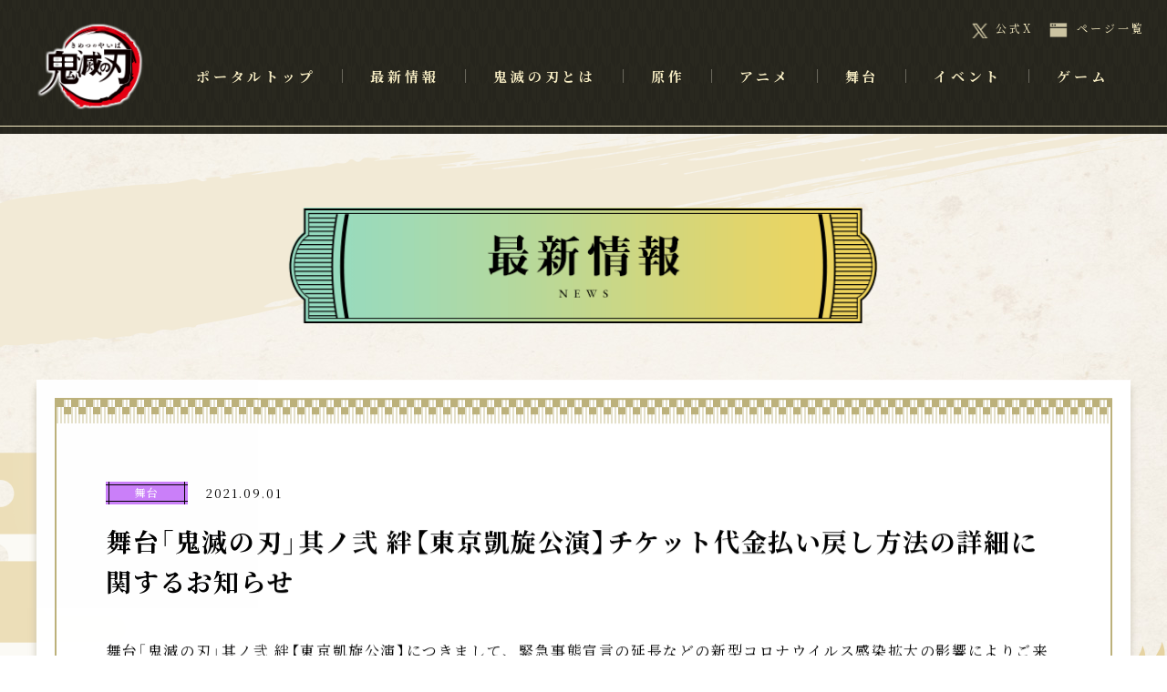

--- FILE ---
content_type: text/html
request_url: https://kimetsu.com/news/?id=58360&p=1&site=stage
body_size: 4977
content:
                                                                                                                                                                                                                                                                                                                                                                                                                                                                                                                                                                                                                                                                                                                                                                                                                                                                                                                                                                                                                                                                                                                                                                                                                                                                                                                                                                                                                                                                                                                                                                                                                  
                                                    <!DOCTYPE html>
<html lang="ja">
<head>
<!-- Google Tag Manager -->
<script>(function(w,d,s,l,i){w[l]=w[l]||[];w[l].push({'gtm.start':
new Date().getTime(),event:'gtm.js'});var f=d.getElementsByTagName(s)[0],
j=d.createElement(s),dl=l!='dataLayer'?'&l='+l:'';j.async=true;j.src=
'https://www.googletagmanager.com/gtm.js?id='+i+dl;f.parentNode.insertBefore(j,f);
})(window,document,'script','dataLayer','GTM-W3T25WZ');</script>
<!-- End Google Tag Manager -->
	<meta charset="utf-8">
	<meta http-equiv="X-UA-Compatible" content="IE=edge">
	<meta name="viewport" content="width=device-width">

  
<title>最新情報 | 「鬼滅の刃」公式ポータルサイト</title>

<meta name="description" content="「週刊少年ジャンプ」の大人気漫画『鬼滅の刃』コミックス最終23巻絶賛発売中！">
<meta name="keywords" content="吾峠呼世晴,鬼滅の刃,TVアニメ,集英社,少年ジャンプ,きめつのやいば" >
<meta name="twitter:card" content="summary_large_image" >
<meta property="og:title" content="TVアニメ「鬼滅の刃」公式サイト" >
<meta property="og:description" content="「週刊少年ジャンプ」の大人気漫画『鬼滅の刃』コミックス最終23巻絶賛発売中！" >
<meta property="og:url" content="https://kimetsu.com/" >
<meta property="og:type" content="website" >
<meta property="og:image" content="https://kimetsu.com/assets/ogp.png" >

<link rel="icon" href="/favicon.ico">

<script src="https://www.aniplex.co.jp/js/aniplex.imgdownload.min.js"></script>

<link rel="stylesheet" href="https://cdn.jsdelivr.net/npm/yakuhanjp@4.0.1/dist/css/yakuhanjp_s.css">
<link rel="stylesheet" href="https://cdn.jsdelivr.net/npm/yakuhanjp@4.0.1/dist/css/yakuhanmp_s.css">

<link rel="stylesheet" href="/assets_portal/css/portal.common.css">
	<link rel="stylesheet" href="/assets_portal/css/portal.news.css">
	

<!-- Global site tag (gtag.js) - Google Analytics --> <script async src="https://www.googletagmanager.com/gtag/js?id=UA-119508319-1"></script>
<script>
  window.dataLayer = window.dataLayer || [];
  function gtag(){dataLayer.push(arguments);}
  gtag('js', new Date());

  //gtag('config', 'UA-119508319-1');
  gtag('config', 'UA-119508319-1', {
    cookie_flags: 'max-age=7200;secure;samesite=none'
  });
</script></head>
<body>
<!-- Google Tag Manager (noscript) -->
<noscript><iframe src="https://www.googletagmanager.com/ns.html?id=GTM-W3T25WZ"
height="0" width="0" style="display:none;visibility:hidden"></iframe></noscript>
<!-- End Google Tag Manager (noscript) -->


<div id="main_navigation" class="navigation_wrap">
	<div class="header_nav">
		<div class="menu_logo"><a href="/"><img src="/assets_portal/img/common/header/logo.png" alt="鬼滅の刃"></a></div>
		<div class="btn_nav btn_menu_open sp">
			<div class="icon">
				<p></p>
				<p></p>
				<p></p>
			</div>
			<span class="cap">メニュー</span>
		</div>
	</div>
	<nav class="main_menu">
		<div class="header_menu sp">
			<div class="menu_logo"><a href="/"><img src="/assets_portal/img/common/header/logo.png" alt="鬼滅の刃"></a></div>
			<div class="btn_nav btn_menu_close sp">
				<div class="icon">
					<p></p>
					<p></p>
					<p></p>
				</div>
				<span class="cap">とじる</span>
			</div>
		</div>

		<ul class="mian_list">

						<li class="mian_list__item">
				ポータルトップ
				<a href="/" ></a></li>
								<li class="mian_list__item">
				最新情報
				<a href="/news/" ></a></li>
								<li class="mian_list__item">
				鬼滅の刃とは
				<a href="/about/" ></a></li>
								<li class="mian_list__item">
				原作
				<a href="/comics/" target="_blank"></a></li>
								<li class="mian_list__item" data-submenu="anime" tabindex="0">アニメ
				<div class="submenu" data-subtarget="anime">
					<p class="sub_icon"></p>
					<ul class="submenu_list">
										<li class="submenu_list__item">アニメポータルサイト
							<a href="/anime/"  target="_blank"></a>
						</li>
										<li class="submenu_list__item">無限城編
							<a href="/anime/mugenjyohen_movie/"  target="_blank"></a>
						</li>
										<li class="submenu_list__item">柱稽古編
							<a href="/anime/hashirageikohen/"  target="_blank"></a>
						</li>
										<li class="submenu_list__item">ワールドツアー上映<br>
「鬼滅の刃」絆の奇跡、そして柱稽古へ
							<a href="/anime/worldtour2024/"  target="_blank"></a>
						</li>
										<li class="submenu_list__item">刀鍛冶の里編
							<a href="/anime/katanakajinosatohen/"  target="_blank"></a>
						</li>
										<li class="submenu_list__item">ワールドツアー上映<br>
「鬼滅の刃」上弦集結、そして刀鍛冶の里へ
							<a href="/anime/worldtour2023/"  target="_blank"></a>
						</li>
										<li class="submenu_list__item">遊郭編
							<a href="/anime/yukakuhen/"  target="_blank"></a>
						</li>
										<li class="submenu_list__item">テレビアニメ　無限列車編
							<a href="/anime/mugenresshahen_tv/"  target="_blank"></a>
						</li>
										<li class="submenu_list__item">劇場版 無限列車編
							<a href="/anime/mugenresshahen_movie/"  target="_blank"></a>
						</li>
										<li class="submenu_list__item">竈門炭治郎 立志編
							<a href="/anime/risshihen/"  target="_blank"></a>
						</li>
									</ul>
				</div>
			</li>
								<li class="mian_list__item">
				舞台
				<a href="https://kimetsu.com/stage/" target="_blank"></a></li>
								<li class="mian_list__item" data-submenu="event" tabindex="0">イベント
				<div class="submenu" data-subtarget="event">
					<p class="sub_icon"></p>
					<ul class="submenu_list">
										<li class="submenu_list__item">鬼滅の奏宴
							<a href="https://kimetsu.com/anime/souen/"  target="_blank"></a>
						</li>
										<li class="submenu_list__item">鬼滅祭
							<a href="https://kimetsusai.com/"  target="_blank"></a>
						</li>
										<li class="submenu_list__item">全集中展
							<a href="https://kimetsu.com/zenshuchuten/"  target="_blank"></a>
						</li>
									</ul>
				</div>
			</li>
								<li class="mian_list__item" data-submenu="game" tabindex="0">ゲーム
				<div class="submenu" data-subtarget="game">
					<p class="sub_icon"></p>
					<ul class="submenu_list">
										<li class="submenu_list__item">目指せ！最強隊士！
							<a href="https://game.kimetsu.com/board/"  target="_blank"></a>
						</li>
										<li class="submenu_list__item">ヒノカミ血風譚
							<a href="https://game.kimetsu.com/hinokami/"  target="_blank"></a>
						</li>
										<li class="submenu_list__item">血風剣劇ロワイヤル
							<a href="https://game.kimetsu.com/app/"  target="_blank"></a>
						</li>
									</ul>
				</div>
			</li>
			
		</ul>
		<ul class="other_list">
			<li class="tw"><a href="https://x.com/kimetsu_off" target="_blank" rel="noopener noreferrer">公式X</a></li>
			<li class="sitemap"><a href="/sitemap/">ページ一覧</a></li>
		</ul>
	</nav>
</div>

<div id="wrapper" class="in_contents contents_wrap">
	<div class="bg_wrap">
		<p class="bg1"></p>
		<p class="bg2"></p>
	</div>	<div class="news_contents ">
		<h2 class="in_page"><img src="../assets_portal/img/news/title_news.png" alt="最新情報"></h2>


		<div class="news_detail in_scroll in_scroll__pop">
			<div class="news_inner">
				<div class="news_header">
					<div class="news_category">
																																																																													<p class="news_cate cate_stage">
							<span>舞台</span>
						</p>
																																			</div>
					<p class="news_date">2021.09.01</p>
					<h3 class="news_title">
						舞台「鬼滅の刃」其ノ弐 絆【東京凱旋公演】チケット代金払い戻し方法の詳細に関するお知らせ
					</h3>
									</div>
				<div class="news_text">
					舞台「鬼滅の刃」其ノ弐 絆【東京凱旋公演】につきまして、緊急事態宣言の延長などの新型コロナウイルス感染拡大の影響によりご来場いただくことのできなかったお客様へ、チケット代金の払い戻し方法に関するご案内をさせていただきます。<br/>下記の内容をよくご確認頂きお手続きいただけますようお願いいたします。<br/>&nbsp;<br/>■チケット代金の払い戻しについて<br/>払い戻し対象公演の未使用のチケットにつきましては、ローソンチケットにて払い戻しを行います。<br/><u>※払い戻し期間を過ぎますと、いかなる理由でもご返金ができなくなりますのでご注意ください。</u><br/><u><u><u><u>※理由の如何に関わらず、紙チケットの紛失・破棄・破損（半券部分がない等を含む）等の場合、また入場処理のされている電子チケットの場合には払い戻しは一切対応いたしかねますのでご注意ください。</u></u></u></u><br/>&nbsp;<br/>■払い戻し対象公演<br/>2021年8月27日(金)～8月31日(火)<br/>TACHIKAWA STAGE GARDEN　全8公演<br/>&nbsp;<br/>■払い戻し受付期間<br/>2021年9月2日（木）10:00～9月16日（木）23:59まで<br/>※払い戻し期間を過ぎますと、いかなる理由でもご返金ができなくなりますのでご注意ください。<br/>※理由の如何に関わらず、紙チケットの紛失・破棄・破損（半券部分がない等を含む）等の場合、また入場処理のされている電子チケットの場合には払い戻しは一切対応いたしかねますのでご注意ください。<br/>&nbsp;<br/>■払い戻し方法<br/>【ローソンチケット】<br/>紙チケットの払い戻し詳細は<a title="" href="https://l-tike.com/oc/lt/haraimodoshi/" target="">こちら</a><br/><u><u><u><u><u><u><u>紙チケットと電子チケットにより、払い戻し方法が異なります。</u></u></u></u></u></u></u><br/>電子チケットの払い戻し方法に関しては対象者へ別途メールにてご連絡いたします。<br/>お手元のチケットをご確認いただき、お手続きをお願いいたします。<br/>&nbsp;<br/><u><u><u><u><u><u><u><u><u><u>※理由の如何に関わらず、紙チケットの紛失・破棄・破損（半券部分がない等を含む）等の場合、また入場処理のされている電子チケットの場合には払い戻しは一切対応いたしかねますのでご注意ください。</u></u></u></u></u></u></u></u></u></u><br/><u><u><u><u><u><u><u><u><u><u><u><u><u>※払い戻し期間を過ぎますと、いかなる理由でもご返金ができなくなりますのでご注意ください。</u></u></u></u></u></u></u></u></u></u></u></u></u><br/>&nbsp;<br/><u><u><u><u><u><u><u><u><u><u><u><u><u><u><u><u>＜紙チケットの払い戻し方法＞</u></u></u></u></u></u></u></u></u></u></u></u></u></u></u></u><br/>払い戻し受付期間：2021年9月2日（木）10:00～9月16日（木）23:59まで<br/><u><u><u><u><u><u><u><u><u><u><u><u><u><u><u><u><u><u><u>※払い戻し期間を過ぎますと、いかなる理由でもご返金ができなくなりますのでご注意ください。</u></u></u></u></u></u></u></u></u></u></u></u></u></u></u></u></u></u></u><br/>&nbsp;<br/>払い戻し受付期間内にチケットを持参の上、ローソン・ミニストップ店舗にご来店ください。<br/>必ずチケットを発券したコンビニと同様のコンビニにて払い戻しお手続きをお願いいたします。<br/>(ローソンにて発券を行った場合はローソン店舗へ、ミニストップ店舗にて発券を行った場合はミニストップ店舗へご来店ください)<br/>※チケット代金のみの払い戻しとなります。各種プレイガイド手数料は払い戻しの対象外となりますのでご了承ください。<br/>&nbsp;<br/><u><u><u><u><u><u><u><u><u><u><u><u><u><u><u><u><u><u><u><u><u><u>＜電子チケットの払い戻し方法＞</u></u></u></u></u></u></u></u></u></u></u></u></u></u></u></u></u></u></u></u></u></u><br/>『送金サービスCASH POST（キャッシュポスト）』での、ご返金手続きとなります。<br/>&nbsp;<br/>＜返金手続き＞<br/>1)&nbsp;&nbsp;&nbsp;&nbsp;未入場の電子チケットのご購入者へ9月2日（木）に返金手続きに関するご案内メールをお送りします。返金手続き期間内に手続きをお願いいたします。<br/>&nbsp;<br/>返金手続き期間：2021年9月2日（木）～2021年9月16日（木）<br/>返金対象：未入場のチケット代金のみ<br/>&nbsp;<br/>払い戻しには外部サービスのCASHPOST(注1)を使用して実施させていただきます。<br/>&nbsp;<br/>※返金手続きメールは未入場の電子チケットのご購入者様へお送りします。分配したチケットが未入場の場合、返金手続きメールは分配者ではなく、ご購入者様へ配信されます。<br/>※チケット代金のみの払い戻しとなります。各種プレイガイド手数料は払い戻しの対象外となりますのでご了承ください。<br/>※ドメイン指定受信、メール指定受信ご利用の方は、以下ドメインを受信できるよう事前に設定してください。<br/>l-tike.com／ent.lawson.co.jp<br/>※返金手続き開始日中に詳細メールが届かなかった場合は、迷惑メールフォルダーに入っている可能性もありますので、必ずご確認ください。<br/>※迷惑メールフォルダーにも入っておらず、返金手続き開始日中に詳細メールが届かなかった場合は、9月3日（金）までに下記ローソンチケットインフォメーションまでお問い合わせください。<br/>&nbsp;<br/>2)返金手続きメールの内容をご確認いただき、メール本文内に記載された受付番号と画像認証キーを入力して次へ進みます。<br/>&nbsp;<br/>3)「銀行振込」または「ローソン店舗での受取り」でご返金をお受取りください。但し「ローソン店舗での受取り」は、送金額29,999円までのお取り扱いとなります。30,000円以上は全て「銀行振込」でのお受取りとなります。<br/>※お客様の予約番号と申込時に登録いただいた電話番号が必要になります。予約番号が不明の方は、下記＜予約番号と電話番号の確認方法＞を参考してご確認ください。<br/>※銀行情報入力の不備による返金未実施が多くみられます。ご使用の金融機関のサイトやお持ちの通帳を参考して正しい内容をご入力ください。<br/>&nbsp;<br/>＜予約番号と電話番号の確認方法＞<br/>①チケットをお申込みいただいた受付ページにログインしてください。<br/>②「マイページ」にて予約番号と電話番号をご確認ください。<br/>なお、予約番号はローチケ電子チケットアプリ内「チケット詳細/分配/受取」画面でもご確認いただけます。<br/>&nbsp;<br/>※誤った情報をご登録された場合、入金手続きが無効となります。無効となった場合、再度お手続きはできませんので、正しい情報を入力したか必ずご確認ください。<br/>※受付期間を過ぎての対応はいたしかねますのでご注意ください。<br/>※間違った内容を入力するとご返金ができません。またシステムの都合上、再度のお手続きを行うこともできかねます。必ずお手続き前に正しい情報を入力したかご確認ください。<br/><br/>注1)CASHPOSTとは金融庁管轄の資金移動業者であるイーコンテクスト社(登録番号:関東財務局長第00030号)が提供しているサービスです。<br/>&nbsp;<br/>本件に関するお問い合わせ：<br/>ローソンチケットインフォメーション<br/><a href="https://faq.l-tike.com/contact/0026/0136/">https://faq.l-tike.com/contact/0026/0136/</a><br/>※お問い合わせフォームが開きます。<br/>※お問い合わせが大変混み合っております。早めのお問い合わせをお願いいたします。<br/>&nbsp;<br/>【チケトレ】<br/>詳細は<a title="" href="https://tiketore.com/magazines/guide/refunds" target="">こちら</a><br/>ローソンチケットの払い戻し方法に従いお手続きください。<br/>&nbsp;<br/>チケットの払い戻しに関するお問い合わせ：<br/><a href="http://redirect.pia.jp/pc/tiketore.html">http://redirect.pia.jp/pc/tiketore.html</a><br/>お手数ですが、対象のお客様におかれましては、払い戻し期間内にお手続きくださいますよう、何卒よろしくお願い申し上げます。<br/>&nbsp;<br/>2021年9月1日<br/>舞台「鬼滅の刃」製作委員会<br/>
				</div>
			</div>
		</div>


		<div class="pader_news_detail">
					<div class="prev btn_item__prev">
				<p class="icon"></p>
				<a href="./?id=58484&p=1&site=stage"></a>
			</div>
		
												<div class="btn_list btn_item__list">
				<p>一覧へ戻る</p>
				<a href="./?p=1&site=stage"></a>
			</div>
					<div class="next btn_item__next">
				<p class="icon"></p>
				<a href="./?id=58356&p=1&site=stage"></a>
			</div>
				</div>

	</div>
<footer class="footer_area">
		<div class="footer_wrap">
			<ul class="link_bnr">
				<li><a href="https://www.shonenjump.com/j/" target="_blank" rel="noopener noreferrer"><img src="/assets_portal/img/common/footer/bnr_jump.jpg" alt="JUMP"></a></li>
				<li><a href="https://aniplex.co.jp/" target="_blank" rel="noopener noreferrer"><img src="/assets_portal/img/common/footer/bnr_aniplex.jpg" alt="ANIPLEX"></a></li>
			</ul>
			<div class="link_share">
				<p class="cap_share">シェア</p>
				<ul>
					<li class="tw"><a href="https://twitter.com/share?url=https://kimetsu.com/&text=「週刊少年ジャンプ」の大人気漫画『鬼滅の刃』コミックス最終23巻絶賛発売中！" target="_blank" rel="noopener noreferrer"><img src="/assets_portal/img/common/footer/bth_share-twitter.png" alt="twitter"></a></li>
					<li class="tw"><a href="https://www.facebook.com/sharer.php?u=https://kimetsu.com/" target="_blank" rel="noopener noreferrer"><img src="/assets_portal/img/common/footer/bth_share-fb.png" alt="facebook"></a></li>
					<li class="tw"><a href="https://social-plugins.line.me/lineit/share?url=https://kimetsu.com/" target="_blank" rel="noopener noreferrer"><img src="/assets_portal/img/common/footer/bth_share-line.png" alt="line"></a></li>
				</ul>
			</div>
			<p class="notes">このホームページに掲載されている一切の文書・図版・写真等を<br class="sp">手段や形態を問わず複製、転載することを禁じます。</p>
			<p class="copy"><span>&copy;吾峠呼世晴／集英社</span><span>&copy;吾峠呼世晴／集英社・アニプレックス・ufotable</span></p>
			<div class="btn_pagetop">
				<p>ページ上部へ</p>
			</div>
		</div>
	</footer></div>

<script src="//code.jquery.com/jquery-3.2.1.min.js"></script>
	<script>window.jQuery || document.write('<script src="/assets_portal/js/vender/jquery-3.2.1.min.js"><\/script>')</script>
	<script src="/assets_portal/js/vender/js-scroll-effect-module.js"></script>
	<script src="/assets_portal/js/vender/js-modal-module.js"></script> 
	<script src="/assets_portal/js/portal.common.js"></script>
</body>
</html>

--- FILE ---
content_type: text/css
request_url: https://kimetsu.com/assets_portal/css/portal.news.css
body_size: 2334
content:
@media only screen and (min-width: 751px) { .contents_wrap { background-position: left 1.67%, right 0 bottom 40%, left 150%; }
  .contents_wrap .bg_wrap .bg1 { background-position: -180px 12%, right -190px top 140vh, -180px 120%, right -190px bottom 120%; }
  .contents_wrap .bg_wrap .bg2 { background-position: right 98vh, left 75%; } }
@media only screen and (max-width: 750px) { .contents_wrap { background-position: left 2%, right 0 bottom 42%, left 200%; }
  .contents_wrap .bg_wrap .bg1 { background-position: -34vw 26vh, right 120%, right 120%, right 120%; }
  .contents_wrap .bg_wrap .bg2 { display: none; } }

.news_contents h2 { position: relative; }
.news_contents .nav_category ul { display: flex; -webkit-flex-wrap: wrap; -ms-flex-wrap: wrap; flex-wrap: wrap; -webkit-justify-content: center; justify-content: center; }
.news_contents .nav_category ul li a { color: #000; font-weight: 700; position: relative; }
.news_contents .nav_category ul li a:before { content: ""; display: block; position: absolute; background: #dc5334; -webkit-border-radius: 10px; border-radius: 10px; left: 0; opacity: 0; }
.news_contents .nav_category ul li:last-child { margin-right: 0; }
.news_contents .nav_category ul li.current a { color: #dc5334; }
.news_contents .nav_category ul li.current a:before { opacity: 1; }
.news_contents .news_list .news_wrap { background: #FFF; position: relative; -webkit-box-shadow: 0px 8px 8px rgba(193, 186, 169, 0.8); box-shadow: 0px 8px 8px rgba(193, 186, 169, 0.8); -webkit-box-sizing: border-box; -moz-box-sizing: border-box; box-sizing: border-box; }
@media only screen and (max-width: 750px) { .news_contents .news_list .news_wrap { -webkit-box-shadow: 0px 5px 5px rgba(193, 186, 169, 0.8); box-shadow: 0px 5px 5px rgba(193, 186, 169, 0.8); } }
.news_contents .news_list .news_wrap .news_thumb { position: relative; width: 100%; height: 100%; top: 0; left: 0; background: url("../img/news/bg_news-thumb.jpg") center; }
.news_contents .news_list .news_wrap .news_thumb .thumb { position: absolute; width: 100%; height: 100%; top: 0; left: 0; background: no-repeat center; -webkit-background-size: contain; -o-background-size: contain; background-size: contain; }
.news_contents .news_list .news_wrap .news_cate { display: inline-block; text-align: center; position: relative; }
.news_contents .news_list .news_wrap .news_cate span { display: block; color: #fff; -webkit-box-sizing: border-box; -moz-box-sizing: border-box; box-sizing: border-box; width: 100%; }
.news_contents .news_list .news_wrap .news_cate:after, .news_contents .news_list .news_wrap .news_cate:before { content: ""; display: block; position: absolute; }
.news_contents .news_list .news_wrap .news_cate:before { border-top: 1px solid #000; border-bottom: 1px solid #000; width: 100%; height: calc(100% - 8px); top: 3px; }
.news_contents .news_list .news_wrap .news_cate:after { border-left: 1px solid #000; border-right: 1px solid #000; height: 100%; width: calc(100% - 8px); top: 0; left: 3px; }
.news_contents .news_list .news_wrap .news_cate.cate_anime span { background: #da4a52; }
.news_contents .news_list .news_wrap .news_cate.cate_comics span { background: #42b18c; }
.news_contents .news_list .news_wrap .news_cate.cate_event span { background: #5c8dca; }
.news_contents .news_list .news_wrap .news_cate.cate_game span { background: #dc904a; }
.news_contents .news_list .news_wrap .news_cate.cate_stage span { background: #ca7efa; }
.news_contents .news_list .news_wrap .news_title { font-weight: 700; line-height: 1.6; }
.news_contents .news_list .news_wrap .news_date { text-align: right; }
.news_contents .news_list .news_wrap a { position: absolute; display: block; width: 100%; height: 100%; top: 0; left: 0; }
.news_contents .news_list .news_wrap.is_new:after { content: ""; display: block; background: url("../img/news/icon_new.png") no-repeat center; -webkit-background-size: contain; -o-background-size: contain; background-size: contain; position: absolute; z-index: 2; }
.news_contents .news_detail { position: relative; background: #FFF; -webkit-box-shadow: 0px 8px 8px rgba(193, 186, 169, 0.8); box-shadow: 0px 8px 8px rgba(193, 186, 169, 0.8); -webkit-box-sizing: border-box; -moz-box-sizing: border-box; box-sizing: border-box; }
@media only screen and (max-width: 750px) { .news_contents .news_detail { -webkit-box-shadow: 0px 5px 5px rgba(193, 186, 169, 0.8); box-shadow: 0px 5px 5px rgba(193, 186, 169, 0.8); } }
.news_contents .news_detail .news_inner { -webkit-box-sizing: border-box; -moz-box-sizing: border-box; box-sizing: border-box; border: 2px solid #bcb17a; position: relative; }
.news_contents .news_detail .news_inner:before { content: ""; display: block; position: absolute; width: 100%; background: url("../img/news/bg_deco-main_top.png") repeat-x left top; height: 26px; top: 0; left: 0; }
.news_contents .news_detail .news_inner:after { content: ""; display: block; position: absolute; width: 100%; background: url("../img/news/bg_deco-main_bottom.png") repeat-x left bottom; height: 26px; bottom: 0; left: 0; }
.news_contents .news_detail .news_inner .news_header { position: relative; }
.news_contents .news_detail .news_inner .news_header .news_category .news_cate { display: inline-block; text-align: center; position: relative; }
.news_contents .news_detail .news_inner .news_header .news_category .news_cate span { display: block; color: #fff; }
.news_contents .news_detail .news_inner .news_header .news_category .news_cate:after, .news_contents .news_detail .news_inner .news_header .news_category .news_cate:before { content: ""; display: block; position: absolute; }
.news_contents .news_detail .news_inner .news_header .news_category .news_cate:before { border-top: 1px solid #000; border-bottom: 1px solid #000; width: 100%; height: calc(100% - 8px); top: 3px; }
.news_contents .news_detail .news_inner .news_header .news_category .news_cate:after { border-left: 1px solid #000; border-right: 1px solid #000; height: 100%; width: calc(100% - 8px); top: 0; left: 3px; }
.news_contents .news_detail .news_inner .news_header .news_category .news_cate.cate_anime span { background: #da4a52; }
.news_contents .news_detail .news_inner .news_header .news_category .news_cate.cate_comics span { background: #42b18c; }
.news_contents .news_detail .news_inner .news_header .news_category .news_cate.cate_event span { background: #5c8dca; }
.news_contents .news_detail .news_inner .news_header .news_category .news_cate.cate_game span { background: #dc904a; }
.news_contents .news_detail .news_inner .news_header .news_category .news_cate.cate_stage span { background: #ca7efa; }
.news_contents .news_detail .news_inner .news_header .news_date { position: absolute; top: 0; left: 8em; letter-spacing: 0.15em; }
.news_contents .news_detail .news_inner .news_header .news_title { line-height: 1.6; font-weight: 700; }
.news_contents .news_detail .news_inner .news_header .news_sub_cate { background: #e3d89f; display: flex; -webkit-flex-wrap: wrap; -ms-flex-wrap: wrap; flex-wrap: wrap; }
.news_contents .news_detail .news_inner .news_header .news_sub_cate p { background: url("../img/news/icon_arrow-tag.png") no-repeat left center; }
.news_contents .news_detail .news_inner .news_text { line-height: 1.88; }
.news_contents .news_detail .news_inner .news_text a { color: #dc5334; }
.news_contents .pader_news_detail, .news_contents .pader_news_index { display: flex; -webkit-flex-wrap: wrap; -ms-flex-wrap: wrap; flex-wrap: wrap; -webkit-justify-content: center; justify-content: center; }
.news_contents .pader_news_index ul { letter-spacing: -.4em; }
.news_contents .pader_news_index ul li { display: inline-block; font-weight: 700; text-align: center; letter-spacing: 0; }
.news_contents .pader_news_index ul li.current { color: #dc5334; }
.news_contents .pader_news_index ul li a { color: #000; display: block; }
@media only screen and (min-width: 751px) { .news_contents { padding-top: 228px; padding-bottom: 190px; }
  .news_contents h2 { margin-bottom: 60px; }
  .news_contents .nav_category { margin-bottom: 64px; }
  .news_contents .nav_category ul li { font-size: 15px; margin-right: 20px; }
  .news_contents .nav_category ul li a { padding: 0	10px 0 20px; -webkit-transition: all 0.2s ease-out; -moz-transition: all 0.2s ease-out; -ms-transition: all 0.2s ease-out; -o-transition: all 0.2s ease-out; transition: all 0.2s ease-out; }
  .news_contents .nav_category ul li a:before { width: 6px; height: 6px; top: calc(50% - 3px); -webkit-transition: all 0.2s ease-out; -moz-transition: all 0.2s ease-out; -ms-transition: all 0.2s ease-out; -o-transition: all 0.2s ease-out; transition: all 0.2s ease-out; }
  .news_contents .nav_category ul li a:hover { color: #dc5334; }
  .news_contents .nav_category ul li a:hover:before { opacity: 1; }
  .news_contents .news_list ul { display: flex; -webkit-flex-wrap: wrap; -ms-flex-wrap: wrap; flex-wrap: wrap; max-width: 1280px; margin: auto; justify-content: space-between; }
  .news_contents .news_list ul li { width: 32%; min-width: 380px; margin-bottom: 30px; } }
@media only screen and (min-width: 751px) and (max-width: 1200px) { .news_contents .news_list ul { max-width: 790px; }
  .news_contents .news_list ul li { min-width: auto; width: 48%; } }
@media only screen and (min-width: 751px) { .news_contents .news_list .news_wrap { padding: 20px; }
  .news_contents .news_list .news_wrap .news_thumb { width: 100%; height: 340px; margin-bottom: 24px; overflow: hidden; }
  .news_contents .news_list .news_wrap .news_thumb .thumb { -webkit-transition: all 0.2s ease-out; -moz-transition: all 0.2s ease-out; -ms-transition: all 0.2s ease-out; -o-transition: all 0.2s ease-out; transition: all 0.2s ease-out; }
  .news_contents .news_list .news_wrap .news_cate { margin-bottom: 16px; font-size: 12px; width: 90px; }
  .news_contents .news_list .news_wrap .news_cate span { padding: 6px 0 7px; }
  .news_contents .news_list .news_wrap .news_date { font-size: 13px; }
  .news_contents .news_list .news_wrap .news_header { position: relative; }
  .news_contents .news_list .news_wrap .news_header .news_title { margin-bottom: 20px; -webkit-transition: all 0.2s ease-out; -moz-transition: all 0.2s ease-out; -ms-transition: all 0.2s ease-out; -o-transition: all 0.2s ease-out; transition: all 0.2s ease-out; }
  .news_contents .news_list .news_wrap.is_new:after { width: 90px; height: 90px; top: -10px; left: -10px; }
  .news_contents .news_list .news_wrap .news_cover { position: absolute; width: 100%; height: 100%; top: 0; left: 0; overflow: hidden; }
  .news_contents .news_list .news_wrap .news_cover:before { content: ""; display: block; position: absolute; width: 0; height: 100%; background: rgba(246, 236, 195, 0.4); top: 0; left: 0; -webkit-transform: skewX(-45deg); -moz-transform: skewX(-45deg); -ms-transform: skewX(-45deg); -o-transform: skewX(-45deg); transform: skewX(-45deg); -webkit-transform-origin: left top; -moz-transform-origin: left top; -ms-transform-origin: left top; -o-transform-origin: left top; transform-origin: left top; -webkit-transition: all 0.2s cubic-bezier(0.5, 1, 0.89, 1); -moz-transition: all 0.2s cubic-bezier(0.5, 1, 0.89, 1); -ms-transition: all 0.2s cubic-bezier(0.5, 1, 0.89, 1); -o-transition: all 0.2s cubic-bezier(0.5, 1, 0.89, 1); transition: all 0.2s cubic-bezier(0.5, 1, 0.89, 1); }
  .news_contents .news_list .news_wrap:hover .news_cover:before { width: 300%; }
  .news_contents .news_list .news_wrap:hover .news_thumb .thumb { -webkit-transform: scale(1.05); -moz-transform: scale(1.05); -ms-transform: scale(1.05); -o-transform: scale(1.05); transform: scale(1.05); }
  .news_contents .news_list .news_wrap:hover .news_title { color: #dc5334; }
  .news_contents .news_detail { max-width: 1200px; margin: auto; padding: 20px; }
  .news_contents .news_detail .news_inner { padding: 90px 54px; }
  .news_contents .news_detail .news_inner .news_header { margin-bottom: 40px; }
  .news_contents .news_detail .news_inner .news_header .news_category { margin-bottom: 18px; }
  .news_contents .news_detail .news_inner .news_header .news_category .news_cate { font-size: 12px; width: 90px; }
  .news_contents .news_detail .news_inner .news_header .news_category .news_cate span { padding: 6px 0 7px; }
  .news_contents .news_detail .news_inner .news_header .news_date { left: 110px; top: 6px; font-size: 13px; }
  .news_contents .news_detail .news_inner .news_header .news_title { font-size: 28px; margin-bottom: 18px; }
  .news_contents .news_detail .news_inner .news_header .news_sub_cate { padding: 16px 30px; font-size: 14px; }
  .news_contents .news_detail .news_inner .news_header .news_sub_cate p { -webkit-background-size: 10px; -o-background-size: 10px; background-size: 10px; padding-left: 18px; margin-right: 30px; }
  .news_contents .pader_news_detail { margin-top: 40px; }
  .news_contents .pader_news_detail .btn_list { margin: 0 18px; }
  .news_contents .pader_news_index { margin-top: 40px; }
  .news_contents .pader_news_index ul { margin: 0 18px; }
  .news_contents .pader_news_index ul li { font-size: 20px; width: 60px; height: 55px; line-height: 55px; }
  .news_contents .pader_news_index ul li a { position: relative; -webkit-transition: all 0.2s cubic-bezier(0.33, 1, 0.68, 1); -moz-transition: all 0.2s cubic-bezier(0.33, 1, 0.68, 1); -ms-transition: all 0.2s cubic-bezier(0.33, 1, 0.68, 1); -o-transition: all 0.2s cubic-bezier(0.33, 1, 0.68, 1); transition: all 0.2s cubic-bezier(0.33, 1, 0.68, 1); }
  .news_contents .pader_news_index ul li a:hover { color: #dc5334; } }
@media only screen and (max-width: 750px) { .news_contents { padding-top: 32.66vw; padding-bottom: 29.33vw; }
  .news_contents h2 { margin-bottom: 10.4vw; }
  .news_contents .nav_category { margin-bottom: 9.86vw; }
  .news_contents .nav_category ul li { font-size: 1.2rem; }
  .news_contents .nav_category ul li a { padding: 10px 3vw 0; }
  .news_contents .nav_category ul li a:before { width: 6px; height: 6px; left: calc(50% - 3px); top: 0; }
  .news_contents .news_list { margin-bottom: 5.33vw; }
  .news_contents .news_list ul { margin: 0 4.4vw 0 6vw; }
  .news_contents .news_list ul li { margin-bottom: 4vw; min-height: 32vw; }
  .news_contents .news_list ul li:last-child { margin-bottom: 0; }
  .news_contents .news_list .news_wrap { padding: 5.33vw 4vw; position: relative; }
  .news_contents .news_list .news_wrap .news_thumb { width: 21.33vw; height: 21.33vw; position: absolute; left: 4vw; top: 5.33vw; }
  .news_contents .news_list .news_wrap .news_header { margin-left: 25.33vw; position: relative; }
  .news_contents .news_list .news_wrap .news_cate { margin-bottom: 2vw; width: 7em; }
  .news_contents .news_list .news_wrap .news_cate span { display: block; text-align: center; padding: 6px 0; }
  .news_contents .news_list .news_wrap .news_title { font-size: 1.2rem; }
  .news_contents .news_list .news_wrap .news_date { position: absolute; top: calc(0.3em + 2px); left: 8em; }
  .news_contents .news_list .news_wrap.is_new:after { width: 13.33vw; height: 13.33vw; top: -4vw; left: -4vw; }
  .news_contents .news_detail { width: 89.33vw; margin: auto; padding: 2.66vw; }
  .news_contents .news_detail .news_inner { padding: 10.66vw 6.66vw; }
  .news_contents .news_detail .news_inner:before, .news_contents .news_detail .news_inner:after { -webkit-background-size: 2.13vw; -o-background-size: 2.13vw; background-size: 2.13vw; }
  .news_contents .news_detail .news_inner .news_header { margin-bottom: 6.66vw; }
  .news_contents .news_detail .news_inner .news_header .news_category { margin-bottom: 3.2vw; }
  .news_contents .news_detail .news_inner .news_header .news_cate { width: 7em; }
  .news_contents .news_detail .news_inner .news_header .news_cate span { display: block; text-align: center; padding: 6px 0; }
  .news_contents .news_detail .news_inner .news_header .news_date { top: 4px; }
  .news_contents .news_detail .news_inner .news_header .news_title { font-size: 1.4rem; margin-bottom: 4vw; }
  .news_contents .news_detail .news_inner .news_header .news_sub_cate { padding: 2.66vw 4vw; font-size: 0.9rem; }
  .news_contents .news_detail .news_inner .news_header .news_sub_cate p { -webkit-background-size: 8px; -o-background-size: 8px; background-size: 8px; padding-left: 14px; margin-right: 4vw; }
  .news_contents .news_detail .news_inner .news_text { font-size: 1.2rem; word-break: break-all; }
  .news_contents .news_detail .news_inner .news_text iframe{
    width: 100% !important;
    height: 40.74625vw !important;
  }
  .news_contents .pader_news_detail { width: 89.33vw; margin: 6.66vw auto 0; }
  .news_contents .pader_news_detail .btn_list { width: calc(100% - 13vw*2); margin: 0 2vw; }
  .news_contents .pader_news_index { width: 89.33vw; margin: 6.66vw auto 0; display: block; position: relative; padding-bottom: 13.33vw; }
  .news_contents .pader_news_index ul { text-align: center; }
  .news_contents .pader_news_index ul li { font-size: 1.2rem; width: 10%; height: 10.66vw; line-height: 10.66vw; }
  .news_contents .pader_news_index .prev { position: absolute; left: calc(50% - 12vw); bottom: 0; }
  .news_contents .pader_news_index .next { position: absolute; right: calc(50% - 12vw); bottom: 0; } }

--- FILE ---
content_type: text/javascript
request_url: https://kimetsu.com/assets_portal/js/portal.common.js
body_size: 1094
content:
function _c(l){
	console.log(l);
}


$(function(){
	$(".btn_pagetop").click(function(){
		$("body,html").stop().animate({scrollTop:0},400);
	});
})
$(window).on('scroll',function(){
	var wh = $(window).height();
	var st = $(window).scrollTop();

	$(".bg_wrap .bg2").css({top:st*-0.08+'px'});
	$(".bg_wrap .bg1").css({top:st*-0.1+'px'});
})
$(window).on('load',function(){
	$("body").addClass("is_load");
	setTimeout(function(){
		$("body").addClass("after_load");
	},800)
})


var Sizing = {
	flg : false,
	timer : 0,
	init : function(){
		var _this = this;
		$('body').removeClass("is_resizing")
		$(window).on('resize',function(){
			$('body').addClass("is_resizing");
			
			clearTimeout(_this.timer)
			_this.timer = setTimeout(function(){
				_this.flag = false;
				$('body').removeClass("is_resizing");
			},300)
		})

	}
}
Sizing.init();

var SEM_fadein = new SCROLL_EFFECT_MODULE({
	elem               : '.in_scroll',
	displayRatio       : 0.8,
	displayReverse     : false,
	firstElem          : '.scroll_in--first',
	firstElemDelayTime : 1000,
	firstDelayTime     : 400,
	loadDelayTime      : 0,
	addClassNameActive : 'is_active',
});


var Menu = {
	menu : '',
	submenu : '',
	closetime: '',
	setIcon : function(){
		var mw =this.menu.outerWidth();
		var ml =this.menu.offset().left;
		$(".submenu[data-subtarget="+ this.submenu +"]").find(".sub_icon").css({left:mw/2+ml-12+"px"})
	},
	closeSubmenu : function(){
		var _this = this;
		$(".submenu[data-subtarget="+ _this.submenu +"]").removeClass("is_open");
	},
	openSubmenu : function(){
		var _this = this;
		_this.setIcon();
		$(".submenu[data-subtarget="+ _this.submenu +"]").addClass("is_open");
	},
	openSPmenu : function(){
		var _this = this;

		$("#main_navigation").addClass("is_sp_open");
		$("body").addClass("is_open_menu");
	},
	closeSPmenu : function(){
		var _this = this;

		$("#main_navigation").removeClass("is_sp_open");
		$("body").removeClass("is_open_menu");
	},
	init : function(){
		var _this = this;
		$("[data-submenu]").click(function(){
			_this.menu = $(this);
			_this.submenu = $(this).data("submenu");
			$("[data-subtarget]").removeClass("is_open");
			_this.openSubmenu();
			clearTimeout(_this.closetime);
		})
		$("[data-submenu]").on('mouseover',function(){
			_this.menu = $(this);
			_this.submenu = $(this).data("submenu");
			$("[data-subtarget]").removeClass("is_open");
			_this.openSubmenu();
			clearTimeout(_this.closetime);
		})
		$("[data-submenu]").on('mouseleave',function(){
			_this.closetime = setTimeout(function(){
				_this.closeSubmenu();
			},300)
		})
		/////////////////
		$(".btn_menu_open").click(function(){
			var st = $(window).scrollTop();
			$("#main_navigation").css({top:st});
			_this.openSPmenu();
		})
		$(".btn_menu_close").click(function(){
			$("#main_navigation").css({top:0});
			_this.closeSPmenu();
		})
	}
}
Menu.init();












var Modal = {
  instance: null,
  init: function init() {
    var _template = ''
    + '<div class="m-modal is-close" id="{{ id }}" data-modal-type>' 
    + '  <div class="m-modal__wrap">' 
    + '    <div class="m-modal__bg" data-modal-ui-close></div>' 
    + '    <div class="m-modal__inner">' 
    + '      <div class="m-modal__content">' 
    + '        {{ content }}' 
    + '      </div>' 
    + '    </div>' 
    + '    <div class="m-modal__close" data-modal-ui-close>' 
    + '    </div>' 
    + '  </div>' 
    + '</div>';


    this.instance = new MODAL_MODULE({
      duration: 800,
      zIndex: 10,
      removeWrapperTag: false,
      defaultModalStyle: false,
      customModalHtml: _template,
      customModalStyle: '<style>.m-modal {} </style>',
      loadStart: false,
      elemOutputSelector: '.l_modal',
      elemYoutubePlayerAspectRatio: '16:9',
      movie: {
        youtube: {
          height: '360',
          width: '640',
          playerVars: {
            autoplay: 1,
            playsinline: 1,
            controls: 1,
            disablekb: 0,
            fs: 1,
            loop: 0,
            rel: 0
          }
        }
      },
      on: {
      }
    });
  }
};

if ($('[data-modal]').length) {
  Modal.init();
}

--- FILE ---
content_type: image/svg+xml
request_url: https://kimetsu.com/assets_portal/img/common/icon_pager.svg
body_size: 178
content:
<svg xmlns="http://www.w3.org/2000/svg" width="19" height="22.5" viewBox="0 0 19 22.5">
  <defs>
    <style>
      .cls-1 {
        fill: #efe7d1;
        fill-rule: evenodd;
      }
    </style>
  </defs>
  <path id="" data-name="" class="cls-1" d="M48.9,28.8l-6.922,11.26L48.9,51.319l-18.99-11.26Z" transform="translate(-29.906 -28.813)"/>
</svg>


--- FILE ---
content_type: text/javascript
request_url: https://kimetsu.com/assets_portal/js/vender/js-scroll-effect-module.js
body_size: 1681
content:
!function(e,t){"object"==typeof exports&&"object"==typeof module?module.exports=t():"function"==typeof define&&define.amd?define([],t):"object"==typeof exports?exports.SCROLL_EFFECT_MODULE=t():e.SCROLL_EFFECT_MODULE=t()}(window,function(){return function(e){var t={};function i(s){if(t[s])return t[s].exports;var n=t[s]={i:s,l:!1,exports:{}};return e[s].call(n.exports,n,n.exports,i),n.l=!0,n.exports}return i.m=e,i.c=t,i.d=function(e,t,s){i.o(e,t)||Object.defineProperty(e,t,{enumerable:!0,get:s})},i.r=function(e){"undefined"!=typeof Symbol&&Symbol.toStringTag&&Object.defineProperty(e,Symbol.toStringTag,{value:"Module"}),Object.defineProperty(e,"__esModule",{value:!0})},i.t=function(e,t){if(1&t&&(e=i(e)),8&t)return e;if(4&t&&"object"==typeof e&&e&&e.__esModule)return e;var s=Object.create(null);if(i.r(s),Object.defineProperty(s,"default",{enumerable:!0,value:e}),2&t&&"string"!=typeof e)for(var n in e)i.d(s,n,function(t){return e[t]}.bind(null,n));return s},i.n=function(e){var t=e&&e.__esModule?function(){return e.default}:function(){return e};return i.d(t,"a",t),t},i.o=function(e,t){return Object.prototype.hasOwnProperty.call(e,t)},i.p="",i(i.s=0)}([function(e,t,i){"use strict";i.r(t);var s=function(){function e(e,t){for(var i=0;i<t.length;i++){var s=t[i];s.enumerable=s.enumerable||!1,s.configurable=!0,"value"in s&&(s.writable=!0),Object.defineProperty(e,s.key,s)}}return function(t,i,s){return i&&e(t.prototype,i),s&&e(t,s),t}}();
/*!
 * JS SCROLL EFFECT MODULE (JavaScript Library)
 *   js-scroll-effect-module
 * versoin 0.1.4
 * Repository https://github.com/yama-dev/js-scroll-effect-module
 * Copyright yama-dev
 * Licensed under the MIT license.
 */
Element.prototype.hasClass=function(e){return this.className.split(" ").indexOf(e)>=0},Element.prototype.addClass=function(e){if(!this.hasClass(e)){var t=this.className.split(" ");t.push(e),this.className=t.join(" ")}return this},Element.prototype.removeClass=function(e){var t=this.className.split(" "),i=t.indexOf(e);return i>=0&&(t.splice(i,1),this.className=t.join(" ")),this};var n=function(){function e(t){var i=this;!function(e,t){if(!(e instanceof t))throw new TypeError("Cannot call a class as a function")}(this,e),this.Version="0.1.4",this.CurrentUrl=location.href,this.Config={elem:t.elem,displayRatio:t.displayRatio||.7,displayReverse:t.displayReverse||!1,firstElem:t.firstElem||null,firstElemDelayTime:t.firstElemDelayTime||0,firstDelayTime:t.firstDelayTime||300,loadDelayTime:t.loadDelayTime||0,addClassNameActive:t.addClassNameActive||"is-active"},t.on||(t.on={}),this.on={In:t.on.In||"",Out:t.on.Out||""},this.ElemList=new Array,this.ElemListFix=new Array,this.ElemListNoneFix=new Array,-1===this.CurrentUrl.search(/localhost/)&&-1===this.CurrentUrl.search(/192.168/)||this.DebugMode(),document.addEventListener("DOMContentLoaded",function(e){i.CacheElement(),i.BindEvent()})}return s(e,[{key:"DebugMode",value:function(){console.log(this)}},{key:"BindEvent",value:function(){var e=this,t=this;window.addEventListener("load",function(i){setTimeout(function(){setTimeout(function(){e.UpdateDom(),e.JudgmentScrollEffect("load")},e.Config.firstDelayTime)},t.Config.loadDelayTime)}),window.addEventListener("resize",function(t){e.UpdateDom()}),window.addEventListener("scroll",function(e){t.JudgmentScrollEffect("scroll")})}},{key:"CacheElement",value:function(){this.$elemItem=document.querySelectorAll(this.Config.elem)?document.querySelectorAll(this.Config.elem):document.createElement("div"),this.$elemFirstItem=document.querySelectorAll(this.Config.firstElem)?document.querySelectorAll(this.Config.firstElem):document.createElement("div")}},{key:"CacheElementSize",value:function(){this.NumWindowHeight=window.innerHeight}},{key:"SetDom",value:function(){var e=this,t=this;this.ElemList=[],this.NumScrolltop=window.pageYOffset;var i=Array.prototype.slice.call(this.$elemItem);i&&i.forEach(function(i,s){t.ElemList.push(i.getBoundingClientRect().top+e.NumScrolltop)})}},{key:"UpdateDom",value:function(){this.CacheElement(),this.CacheElementSize(),this.SetDom()}},{key:"Refresh",value:function(){this.CacheElement(),this.CacheElementSize(),this.SetDom();for(var e=0;e<this.ElemList.length;e++)this.$elemItem[e].removeClass(this.Config.addClassNameActive);this.ActionAddClass()}},{key:"RemoveAll",value:function(){this.CacheElement(),this.CacheElementSize(),this.SetDom();for(var e=0;e<this.ElemList.length;e++)this.$elemItem[e].removeClass(this.Config.addClassNameActive)}},{key:"JudgmentScrollEffect",value:function(e){if(this.ElemListFix=[],this.ElemListNoneFix=[],this.NumScrolltop=window.pageYOffset,"load"==e){for(var t=0;t<this.ElemList.length;t++)this.NumScrolltop+this.NumWindowHeight*this.Config.displayRatio>this.ElemList[t]&&(this.ElemListFix.push(t),0);this.ActionAddClassFirst()}else if("scroll"==e){for(var i=0;i<this.ElemList.length;i++)this.NumScrolltop+this.NumWindowHeight*this.Config.displayRatio>this.ElemList[i]?(this.ElemListFix.push(i),0):this.ElemListNoneFix.push(i);this.ActionAddClass()}}},{key:"ActionAddClassFirst",value:function(){var e=this,t=0;this.$elemFirstItem.length?function i(){setTimeout(function(){e.$elemFirstItem[t].addClass(e.Config.addClassNameActive),++t<e.$elemFirstItem.length&&i()},e.Config.firstElemDelayTime),e.$elemFirstItem.length==t&&setTimeout(function(){e.JudgmentScrollEffect("scroll")},e.Config.firstElemDelayTime)}():setTimeout(function(){e.JudgmentScrollEffect("scroll")},this.Config.firstElemDelayTime)}},{key:"ActionAddClass",value:function(){for(var e=0;e<this.ElemListFix.length;e++)this.$elemItem[this.ElemListFix[e]].hasClass(this.Config.addClassNameActive)||(this.$elemItem[this.ElemListFix[e]].addClass(this.Config.addClassNameActive),this.on.In&&"function"==typeof this.on.In&&this.on.In(this.$elemItem[this.ElemListFix[e]],this.ElemListFix[e]));if(this.Config.displayReverse)for(var t=0;t<this.ElemListNoneFix.length;t++)this.$elemItem[this.ElemListNoneFix[t]].hasClass(this.Config.addClassNameActive)&&(this.$elemItem[this.ElemListNoneFix[t]].removeClass(this.Config.addClassNameActive),this.on.Out&&"function"==typeof this.on.Out&&this.on.Out(this.$elemItem[this.ElemListNoneFix[t]],this.ElemListNoneFix[t]))}}]),e}();t.default=n}]).default});